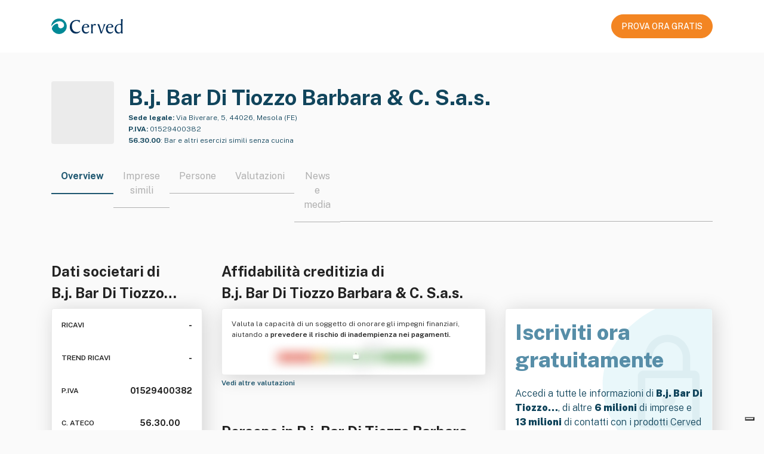

--- FILE ---
content_type: text/html; charset=utf-8
request_url: https://atoka.io/public/it/azienda/bj-bar-di-tiozzo-barbara-c-sas/75c9c13c255c
body_size: 8948
content:
<!doctype html>
<html lang="it">
    <head>
        <meta charset="utf-8" />
        <meta http-equiv="X-UA-Compatible" content="IE=edge" />
        <meta name="viewport" content="width=device-width, initial-scale=1" />
        <link rel="shortcut icon" href="/public/static/favicon.ico" />

        <title>B.j. Bar Di Tiozzo Barbara &amp; C. S.a.s.: Dati societari | Atoka</title>

        <link rel="alternate" hreflang="x-default" href="https://atoka.io/public/it/azienda/bj-bar-di-tiozzo-barbara-c-sas/75c9c13c255c" />
        <link rel="alternate" hreflang="it" href="https://atoka.io/public/it/azienda/bj-bar-di-tiozzo-barbara-c-sas/75c9c13c255c" />

        <link rel="canonical" href="https://atoka.io/public/it/azienda/bj-bar-di-tiozzo-barbara-c-sas/75c9c13c255c" />

        <meta name="keywords" content="B.j. Bar Di Tiozzo Barbara &amp; C. S.a.s., Bevanda, Alimento, Bene immobile, Industria, Pizzeria, Bar e altri esercizi simili senza cucina, Aziende Mesola" />
        <meta name="description" content="B.j. Bar Di Tiozzo Barbara &amp; C. S.a.s., Via Biverare, 5, 44026, Mesola (FE), 56.30.00. Scopri di più su Atoka." />

        <meta itemprop="name" content="B.j. Bar Di Tiozzo Barbara &amp; C. S.a.s.: Dati societari | Atoka" />
        <meta itemprop="url" content="https://atoka.io/public/it/azienda/bj-bar-di-tiozzo-barbara-c-sas/75c9c13c255c" />

        <meta property="og:site_name" content="https://atoka.io/it/" />
        <meta property="og:title" content="B.j. Bar Di Tiozzo Barbara &amp; C. S.a.s.: Dati societari | Atoka" />
        <meta property="og:description" content="B.j. Bar Di Tiozzo Barbara &amp; C. S.a.s., Via Biverare, 5, 44026, Mesola (FE), 56.30.00. Scopri di più su Atoka." />
        <meta property="og:url" content="https://atoka.io/public/it/azienda/bj-bar-di-tiozzo-barbara-c-sas/75c9c13c255c" />
        <meta property="og:image" content="" />

        <meta name="twitter:card" content="summary_large_image" />
        <meta name="twitter:title" content="@atoka_io" />
        <meta name="twitter:site" content="https://atoka.io/it/" />
        <meta name="twitter:description" content="B.j. Bar Di Tiozzo Barbara &amp; C. S.a.s.: Dati societari | Atoka" />
        <meta name="twitter:url" content="https://atoka.io/public/it/azienda/bj-bar-di-tiozzo-barbara-c-sas/75c9c13c255c" />
        <meta name="twitter:image" content="" />
        <meta name="twitter:creator" content="@atoka_io" />

        <link rel="preconnect" href="https://fonts.gstatic.com" crossorigin />
        <link
            rel="preload"
            as="font"
            type="font/woff2"
            href="https://fonts.gstatic.com/s/publicsans/v5/ijwRs572Xtc6ZYQws9YVwnNGfJ7QwOk1.woff2"
            crossorigin
        />
        <link
            href="https://fonts.googleapis.com/css2?family=Public+Sans:wght@300;400;500;600;700;800;900&display=swap"
            rel="stylesheet"
            media="print"
            onload="this.media='all'"
        />

        <link rel="preload" href="https://atoka.io/ds/atoka-design-system-3.0.19.min.css" as="style" />
        <link rel="preload" href="/public/static/atoka.min.css" as="style" />

        <script async src="https://kit.fontawesome.com/a577374dc1.js" crossorigin="anonymous"></script>

        <link rel="stylesheet" href="https://atoka.io/ds/atoka-design-system-3.0.19.min.css" />
        <link type="text/css" rel="stylesheet" href="/public/static/atoka.min.css" media="screen, print" />

        
            <script type="text/javascript">var _iub = _iub || []; _iub.csConfiguration = {"askConsentAtCookiePolicyUpdate":true,"countryDetection":true,"enableFadp":true,"enableLgpd":true,"enableUspr":true,"lang":"it","lgpdAppliesGlobally":false,"perPurposeConsent":true,"reloadOnConsent":true,"siteId":261017,"cookiePolicyId":551896,"i18n":{"it":{"banner":{"title":"","dynamic":{"body":"<div id=\"iubenda-cs-title\">Informativa</div><div id=\"iubenda-cs-paragraph\"><p class=\"iub-p\">In questo sito web utilizziamo cookie o tecnologie simili per finalità tecniche e, con il tuo consenso, di profilazione, anche di terze parti. Per maggiori informazioni leggi la nostra <a href=\"/privacy-policy/551896/cookie-policy?an=no&s_ck=false&newmarkup=yes\" class=\"iubenda-cs-cookie-policy-lnk\">cookie policy</a>.</p><p class=\"iub-p\">Puoi liberamente negare o prestare il tuo consenso ai cookie di profilazione cliccando sui tasti \"Rifiuta\" o \"Accetta\", oppure gestire in qualsiasi momento le tue preferenze sui cookie, revocare il consenso precedentemente manifestato e/o selezionarli in modo specifico, cliccando su \"Scopri di più e personalizza\".</p><br /><p class=\"iub-p\"></p><p class=\"iub-p\">Chiudendo questo banner, puoi comunque continuare a navigare sul sito senza cookie di profilazione.</p></div>"}}}},"banner":{"acceptButtonCaptionColor":"white","acceptButtonColor":"#0073CE","acceptButtonDisplay":true,"backgroundOverlay":true,"brandTextColor":"#ffffff","closeButtonRejects":true,"customizeButtonCaptionColor":"white","customizeButtonColor":"#212121","customizeButtonDisplay":true,"explicitWithdrawal":true,"listPurposes":true,"logo":"https://atoka.io/static/img/logo/logo.87a635a2247f.svg","ownerName":"Atoka","position":"float-bottom-right","rejectButtonCaptionColor":"white","rejectButtonColor":"#0073CE","rejectButtonDisplay":true,"showPurposesToggles":true,"showTotalNumberOfProviders":true,"textColor":"#ffffff"}};</script>
    <script type="text/javascript" src="//cs.iubenda.com/sync/261017.js"></script>
    <script type="text/javascript" src="//cdn.iubenda.com/cs/gpp/stub.js"></script>
    <script type="text/javascript" src="//cdn.iubenda.com/cs/iubenda_cs.js" charset="UTF-8" async></script>
        

        
            <script class="_iub_cs_activate" data-iub-purposes="4" type="text/plain">
              (function(w,d,s,l,i){w[l]=w[l]||[];w[l].push({'gtm.start':
              new Date().getTime(),event:'gtm.js'});var f=d.getElementsByTagName(s)[0],
              j=d.createElement(s),dl=l!='dataLayer'?'&l='+l:'';j.async=true;j.src=
              'https://www.googletagmanager.com/gtm.js?id='+i+dl;f.parentNode.insertBefore(j,f);
              })(window,document,'script','dataLayer','GTM-N5CJDCS');
            </script>
        

        
            <script class="_iub_cs_activate"  data-iub-purposes="4" type="text/javascript">
                if (window.isPiwikLoaded == undefined) {(function(window, document, dataLayerName, id) {
                window[dataLayerName]=window[dataLayerName]||[],window[dataLayerName].push({start:(new Date).getTime(),event:"stg.start"});var scripts=document.getElementsByTagName('script')[0],tags=document.createElement('script');
                function stgCreateCookie(a,b,c){var d="";if(c){var e=new Date;e.setTime(e.getTime()+24*c*60*60*1e3),d="; expires="+e.toUTCString()}document.cookie=a+"="+b+d+"; path=/"}
                var isStgDebug=(window.location.href.match("stg_debug")||document.cookie.match("stg_debug"))&&!window.location.href.match("stg_disable_debug");stgCreateCookie("stg_debug",isStgDebug?1:"",isStgDebug?14:-1);
                var qP=[];dataLayerName!=="dataLayer"&&qP.push("data_layer_name="+dataLayerName),isStgDebug&&qP.push("stg_debug");var qPString=qP.length>0?("?"+qP.join("&")):"";
                tags.async=!0,tags.src="https://cervedapps.containers.piwik.pro/"+id+".js"+qPString,scripts.parentNode.insertBefore(tags,scripts);
                !function(a,n,i){a[n]=a[n]||{};for(var c=0;c<i.length;c++)!function(i){a[n][i]=a[n][i]||{},a[n][i].api=a[n][i].api||function(){var a=[].slice.call(arguments,0);"string"==typeof a[0]&&window[dataLayerName].push({event:n+"."+i+":"+a[0],parameters:[].slice.call(arguments,1)})}}(i[c])}(window,"ppms",["tm","cm"]);
                })(window, document, 'dataLayer', '7a4793d4-ba3d-4a05-b1a8-30628dfdc979'); window.isPiwikLoaded = true;}
            </script>
        

        
        <script class="_iub_cs_activate" data-iub-purposes="4" type="text/plain" async src="https://www.googletagmanager.com/gtag/js?id=G-F9QPGNED4F"></script>
        <script class="_iub_cs_activate" data-iub-purposes="4" type="text/plain">
            ;(function(){
                window.dataLayer = window.dataLayer || [];
                function gtag(){dataLayer.push(arguments);}
                gtag('js', new Date());

                gtag('config', 'G-F9QPGNED4F');
            })()
        </script>

        
    </head>

    
        <body class="bs4-v3 overflow-hidden">
            
                <noscript>
                    <iframe
                        class="_iub_cs_activate"
                        data-iub-purposes="4"
                        data-suppressedsrc="https://www.googletagmanager.com/ns.html?id=GTM-N5CJDCS"
                        src="about:blank"
                        height="0"
                        width="0"
                        style="display:none;visibility:hidden"
                    ></iframe>
                </noscript>
            

            
    <nav class="navbar navbar-light navbar-expand-lg fixed-top public-navbar py-4 px-0">
        <div class="container d-flex justify-content-between">
            <div class="navbar-brand py-0">
                <img src="/public/static/images/logo-cerved.svg" width="120" height="40" alt="Cerved" />
            </div>
            <nav class="ml-auto navbar navbar-expand navbar-light px-0">
                <div class="nav-item d-none d-lg-flex">
                    <a
        class="atoka-btn btn btn-primary-orange btn-md btn-start-now-4-free font-weight-semibold text-center d-block"
        href="https://www.powerbiz.ai/lp-ottieni-informazioni-aziendali-prova-gratis/?utm_source=atoka_public&amp;utm_medium=organic&amp;utm_campaign=company_info"
        role="button"
    >
        PROVA ORA GRATIS
    </a>
                </div>
            </nav>
        </div>
    </nav>



            <div class="page-header">
                
    <input type="hidden" id="selectedProduct" value="powerbiz" />

    
    
    <section class="azienda">
        <div class="container">
            <div class="row">
                <div class="col" id="company">
                    <div class="d-flex pb-4">
                        <div class="atoka-logo-container-col">
                            <div class="atoka-logo-wrap rounded-md bg-gray">
                                <div class="atoka-logo-container">
                                    
                                        
                                            <div class="text-center rounded-md">
    
        <i class="fal fa-fork-knife"></i>
    
</div>

                                        
                                    
                                </div>
                            </div>
                        </div>

                        <div class="col-company-desc d-flex flex-column justify-content-between">
                            <link href="https://atoka.io/public/it/azienda/bj-bar-di-tiozzo-barbara-c-sas/75c9c13c255c" />
                            <h1 class="company-title line-clamp-title color-blue-400 mb-0">
                                B.j. Bar Di Tiozzo Barbara &amp; C. S.a.s.
                            </h1>

                            <div class="wrapper">
                                <div class="color-blue-400 size-12 line-clamp-2">
                                    
                                        <span class="font-weight-bold">Sede legale:</span>
                                        Via Biverare, 5, 44026, Mesola (FE)
                                    
                                </div>
                                <div class="color-blue-400 pt-1 size-12 line-clamp-2">
                                    
                                        <span class="font-weight-bold">P.IVA:</span> 01529400382
                                    
                                </div>
                                
                                    <span class="color-blue-400 pt-1 size-12 line-clamp-2">
                                        
                                            <span class="font-weight-bold">56.30.00</span>:
                                            <span>Bar e altri esercizi simili senza cucina</span>
                                        
                                    </span>
                                
                            </div>
                        </div>
                    </div>

                    <div class="d-lg-none text-center mb-4">
                        <div class="d-flex justify-content-center">
                            <a
        class="atoka-btn btn btn-primary-orange btn-md btn-start-now-4-free font-weight-semibold text-center d-block"
        href="https://www.powerbiz.ai/lp-ottieni-informazioni-aziendali-prova-gratis/?utm_source=atoka_public&amp;utm_medium=organic&amp;utm_campaign=company_info"
        role="button"
    >
        PROVA ORA GRATIS
    </a>
                        </div>
                        <div class="mt-2">
                            <small
                                >Iscriviti gratis per sbloccare tutte le <strong>informazioni aziendali</strong></small
                            >
                        </div>
                    </div>

                    
    <style>
        .tab-switcher-container {
            max-width: 100%;
            overflow-x: auto;
            margin: 0 auto;
        }

         
         
        .tab-switcher-container::-webkit-scrollbar {
            display: none;
        }

         
        .tab-switcher-container {
            -ms-overflow-style: none;  
            scrollbar-width: none;  
        }

        .tab-switcher-container .tab-switcher-choice.active h6 {
            border-bottom: 2px solid #1f5871;
        }

        .tab-switcher-container .tab-switcher-choice h6 a {
            text-decoration: none;
            color: inherit;
        }

        .tab-switcher-container .tab-switcher-choice h6 {
            text-wrap: nowrap;
        }

        .tab-switcher-container .tab-switcher-rest {
            margin-bottom: 9px;  
        }
    </style>

    <div role="group" class="tab-switcher-container btn-group position-relative w-100">
        
            <span>
                <div class="active tab-switcher-choice">
                    <h6 class="title-component px-3">
                        
                            Overview
                        
                    </h6>
                </div>
            </span>
        
            <span>
                <div class=" tab-switcher-choice">
                    <h6 class="title-component px-3">
                        
                            <a href="https://www.powerbiz.ai/lp-ottieni-informazioni-aziendali-prova-gratis/?utm_source=atoka_public&amp;utm_medium=organic&amp;utm_campaign=company_info">Imprese simili</a>
                        
                    </h6>
                </div>
            </span>
        
            <span>
                <div class=" tab-switcher-choice">
                    <h6 class="title-component px-3">
                        
                            <a href="https://www.powerbiz.ai/lp-ottieni-informazioni-aziendali-prova-gratis/?utm_source=atoka_public&amp;utm_medium=organic&amp;utm_campaign=company_info">Persone</a>
                        
                    </h6>
                </div>
            </span>
        
            <span>
                <div class=" tab-switcher-choice">
                    <h6 class="title-component px-3">
                        
                            <a href="https://www.powerbiz.ai/lp-ottieni-informazioni-aziendali-prova-gratis/?utm_source=atoka_public&amp;utm_medium=organic&amp;utm_campaign=company_info">Valutazioni</a>
                        
                    </h6>
                </div>
            </span>
        
            <span>
                <div class=" tab-switcher-choice">
                    <h6 class="title-component px-3">
                        
                            <a href="https://www.powerbiz.ai/lp-ottieni-informazioni-aziendali-prova-gratis/?utm_source=atoka_public&amp;utm_medium=organic&amp;utm_campaign=company_info">News e media</a>
                        
                    </h6>
                </div>
            </span>
        
        <span class="tab-switcher-rest"></span>
    </div>


                    <div class="row">
                        <div class="col-lg-6">
                            <style>
        .detail-dati-societari .value-box:last-of-type {
            padding-bottom: 0;
        }

        .detail-dati-societari .card {
            height: 330px;
        }

        .detail-dati-societari .title {
            font-size: 12px;
            line-height: 22px;
            font-weight: 600;
        }

        .detail-dati-societari .value {
            font-size: 14px;
            line-height: 22px;
            font-weight: 700;
        }

        .detail-dati-societari .show-more {
            font-weight: 600;
        }
    </style>

    <div class="detail-dati-societari">
        
        <h2 class="line-clamp-2">Dati societari di <br>B.j. Bar Di Tiozzo Barbara &amp; C. S.a.s.</h2>

        <div class="card p-3 d-flex justify-content-between">
            <div class="value-box d-flex justify-content-between">
                    <span class="title">RICAVI</span>
                    <span class="value">-</span>
                </div>

                <div class="value-box d-flex justify-content-between">
                    <span class="title"> TREND RICAVI </span>
                    <span class="value" title="Non calcolabile">
                        
                            -
                    </span>
                </div>


            <div class="value-box d-flex justify-content-between">
                
                    <span class="title">P.IVA</span>
                    <span class="value">01529400382</span>
                
            </div>

            <div class="value-box d-flex justify-content-between">
                <span class="title">C. ATECO</span>
                <span class="value">
                    56.30.00
                            <i class="fal fa-info-circle" title="Bar e altri esercizi simili senza cucina"></i>
                </span>
            </div>

            <div class="value-box d-flex justify-content-between">
                <span class="title">DIPENDENTI</span>
                <span class="value">
                    
                            2
                        
                </span>
            </div>

            <div class="value-box d-flex justify-content-between">
                <span class="title">ANZIANITÁ</span>
                <span class="value">
                    
                        
                            
                                24 anni
                            
                        
                    
                </span>
            </div>
        </div>
        

        <a href="https://www.powerbiz.ai/lp-ottieni-informazioni-aziendali-prova-gratis/?utm_source=atoka_public&amp;utm_medium=organic&amp;utm_campaign=company_info" class="size-12">
            <strong>
                Vedi più informazioni
                <i class="fal fa-arrow-right ml-1"></i>
            </strong>
        </a>
    </div>
                        </div>
                        <div class="col-lg-10 d-flex flex-column justify-content-between">
                            <style>
        .detail-affidabilita-creditizia img {
            margin: auto;
             
            margin-top: -30px;
            margin-bottom: -30px;
        }
    </style>

    <div class="detail-affidabilita-creditizia">
        
        <h2 class="line-clamp-2">Affidabilità creditizia di <br>B.j. Bar Di Tiozzo Barbara &amp; C. S.a.s.</h2>

        <div class="card p-3">
            <p class="size-12 line-clamp-2">
                Valuta la capacità di un soggetto di onorare gli impegni finanziari, aiutando a
                <strong>prevedere il rischio di inadempienza nei pagamenti.</strong>
            </p>

            <img
                width="324"
                height="86"
                src="/public/static/images/blurred.webp"
                alt="Affidabilità creditizia"
            />
        </div>
        

        <a href="https://www.powerbiz.ai/lp-ottieni-informazioni-aziendali-prova-gratis/?utm_source=atoka_public&amp;utm_medium=organic&amp;utm_campaign=company_info" class="size-12">
            <strong>
                Vedi altre valutazioni
                <i class="fal fa-arrow-right ml-1"></i>
            </strong>
        </a>
    </div>
                            <style>
        .detail-persona {
            margin-top: 1.5rem;
        }
    </style>

    <div class="detail-persona">
            
            <h2 class="line-clamp-1">Persone in B.j. Bar Di Tiozzo Barbara &amp; C. S.a.s.</h2>
            <div class="card p-3">
                
                    
                        <div class="d-flex align-items-center">
                            <i class="fas fa-square-user mr-2 color-blue-400"></i>
                            <span class="line-clamp-1">Socio Amministratore</span>
                        </div>
                    


                    <div class="row size-12 mt-1">
                        <div class="col border-right pl-3 pt-2">
                            <span class="obfuscated">Nome e Cognome</span>
                        </div>

                        <div class="col">
                            <div class="d-flex align-items-center">
                                <i class="fas fa-envelope mr-2 color-blue-400"></i>
                                <span class="obfuscated">emailATexample.com</span>
                            </div>

                            <div class="d-flex align-items-center">
                                <i class="fas fa-phone mr-2 color-blue-400"></i>
                                <span class="obfuscated">+39 0123456789</span>
                            </div>
                        </div>
                    </div>
                
            </div>
            

            <a href="https://www.powerbiz.ai/lp-ottieni-informazioni-aziendali-prova-gratis/?utm_source=atoka_public&amp;utm_medium=organic&amp;utm_campaign=company_info" class="size-12 show-more">
                <strong>
                    Vedi altri contatti
                    <i class="fal fa-arrow-right ml-1"></i>
                </strong>
            </a>
        </div>
                        </div>
                        <div class="col">
                            <style>
    .detail-cta {
        margin-top: 80px;
    }

    .detail-cta .card {
        background: url('/public/static/images/lock.svg') no-repeat;
        background-color: white;
        background-size: contain;
        background-position: right;
        height: 330px;
    }

    .detail-cta .size-20 {
        font-size: 20px;
        line-height: 30px;
    }

    .detail-cta strong {
        font-weight: 900;
    }

    .detail-cta h1 {
        line-height: 1.3;
        font-weight: 800;
    }
</style>

<div class="detail-cta color-blue-400">
    <div class="card p-3 d-flex flex-column ">
        <div class="mb-auto">
            <h1 class="color-blue-100">
                Iscriviti ora <br>gratuitamente
            </h1>
        </div>

        <div class="mb-auto">
            <p class="size-16">
                Accedi a tutte le informazioni di <strong>B.j. Bar Di Tiozzo…</strong>, di altre
                <strong>6 milioni</strong> di imprese e <strong>13 milioni</strong> di contatti con i prodotti
                Cerved pensati per te!
            </p>
        </div>

        <div class="d-flex justify-content-center mb-3">
            <a
        class="atoka-btn btn btn-primary-orange btn-md btn-start-now-4-free font-weight-semibold text-center d-block"
        href="https://www.powerbiz.ai/lp-ottieni-informazioni-aziendali-prova-gratis/?utm_source=atoka_public&amp;utm_medium=organic&amp;utm_campaign=company_info"
        role="button"
    >
        PROVA ORA GRATIS
    </a>
        </div>
    </div>
</div>
                        </div>
                    </div>
                </div>
            </div>

            <style>
        .detail-descrizione .i-badge {
            overflow: hidden;
            height: 22px;
        }
    </style>

    
        <div class="detail-descrizione mb-3">
            <h2 class="line-clamp-1">Descrizione di B.j. Bar Di Tiozzo Barbara &amp; C. S.a.s.</h2>

            <div class="card p-3">
                <p class="size-14">
                    art. 3) la societa&#39; ha per oggetto la gestione di bar, ristoranti, pizzerie, birrerie, paninoteche e pubblici locali con somministrazione di alimenti e bevande in genere. Essa puo&#39; compiere qualsiasi operazione mobiliare, immobiliare, industriale, commerciale e finanziaria, ritenuta necessaria od utile per il conseguimento dell&#39;oggetto sociale. La societa&#39; potra&#39;, inoltre, assumere partecipazioni in societa&#39; con oggetto analogo od affine al proprio.
                </p>

                <strong class="size-14">Parole chiave</strong>
                        <div class="d-flex align-items-center mt-2 line-clamp-1 flex-wrap i-badge"><span class="atoka-badge entity-badge mr-2 mb-1 badge">
                                    Bevanda
                                </span><span class="atoka-badge entity-badge mr-2 mb-1 badge">
                                    Alimento
                                </span><span class="atoka-badge entity-badge mr-2 mb-1 badge">
                                    Bene immobile
                                </span><span class="atoka-badge entity-badge mr-2 mb-1 badge">
                                    Industria
                                </span><span class="atoka-badge entity-badge mr-2 mb-1 badge">
                                    Pizzeria
                                </span><span class="atoka-badge entity-badge mr-2 mb-1 badge">
                                    Commercio
                                </span><span class="atoka-badge entity-badge mr-2 mb-1 badge">
                                    Ristorante
                                </span><span class="atoka-badge entity-badge mr-2 mb-1 badge">
                                    Profitto
                                </span>
                        </div>
            </div>
        </div>
            
    

    <style>
        .azienda .detail-faq {
            details > summary {
                width: fit-content;
                font-weight: 500;
                list-style-type: none;
            }

            details > summary::-webkit-details-marker {
                display: none;
            }

            details > summary::before {
                content: "\f054";
                width: 16px;
                margin-right: 8px;
                display: inline-block;
                font-family: "Font Awesome 7 Pro";
            }

            details[open] > summary::before {
                content: "\f077";
            }
        }

        .azienda .faq-item {
            margin-bottom: 1.5rem;
        }

        .azienda .faq-item:last-of-type {
            margin-bottom: 0;
        }

        .detail-faq .faq-question {
            text-align: justify;
        }
    </style>

    
        <div class="detail-faq">
            <h2 class="line-clamp-1">Domande frequenti su B.j. Bar Di Tiozzo Barbara &amp; C. S.a.s.</h2>
            <div class="card p-3">
                
                    <details class="faq-item">
                        <summary class="faq-question d-flex">
                            <span class="line-clamp-1">
                                Da quanto è operativa B.j. Bar Di Tiozzo Barbara &amp; C. S.a.s.
                            </span>?
                        </summary>
                        <div class="faq-answer mt-3">B.j. Bar Di Tiozzo Barbara &amp; C. S.a.s. è operativa nel settore da 24 anni.</div>
                    </details>
                
                    <details class="faq-item">
                        <summary class="faq-question d-flex">
                            <span class="line-clamp-1">
                                Qual è il codice ATECO di B.j. Bar Di Tiozzo Barbara &amp; C. S.a.s.
                            </span>?
                        </summary>
                        <div class="faq-answer mt-3">Il codice ATECO di B.j. Bar Di Tiozzo Barbara &amp; C. S.a.s. e che identifica l&#39;attività principale è 56.30.00.</div>
                    </details>
                
                    <details class="faq-item">
                        <summary class="faq-question d-flex">
                            <span class="line-clamp-1">
                                Dove si trova la sede legale di B.j. Bar Di Tiozzo Barbara &amp; C. S.a.s.
                            </span>?
                        </summary>
                        <div class="faq-answer mt-3">La sede legale di B.j. Bar Di Tiozzo Barbara &amp; C. S.a.s. si trova in Via Biverare, 5, 44026, Mesola (FE).</div>
                    </details>
                
                    <details class="faq-item">
                        <summary class="faq-question d-flex">
                            <span class="line-clamp-1">
                                Qual è la Partita IVA di B.j. Bar Di Tiozzo Barbara &amp; C. S.a.s.
                            </span>?
                        </summary>
                        <div class="faq-answer mt-3">La Partita IVA associata a B.j. Bar Di Tiozzo Barbara &amp; C. S.a.s. è 01529400382.</div>
                    </details>
                
                    <details class="faq-item">
                        <summary class="faq-question d-flex">
                            <span class="line-clamp-1">
                                Qual è il settore di destinazione di B.j. Bar Di Tiozzo Barbara &amp; C. S.a.s.
                            </span>?
                        </summary>
                        <div class="faq-answer mt-3">Il settore principale di destinazione di B.j. Bar Di Tiozzo Barbara &amp; C. S.a.s. è Ristorazione (Servizi alle famiglie).</div>
                    </details>
                
            </div>
        </div>
    


        </div>
    </section>

            </div>

            
    <footer class="public-footer py-5">
        <div class="container">
            <div class="row">
                <div
                    class="d-flex flex-column justify-content-center align-items-center justify-content-md-start align-items-md-start mb-5  col-md-8 col-sm-24"
                >
                    <img
                        src="/public/static/images/logo-cerved.svg"
                        width="120"
                        height="40"
                        alt="Cerved"
                        rel="noopener"
                    />
                </div>
                <div class="text-center text-md-left col-md-16 col-sm-24">
                    <div class="row">
                        <div class="mb-4 mb-md-0 col-md-6 col-12">
                            
                                <div class="h6 size-12 font-weight-bold gray">
                                    
                                        Soluzioni
                                    
                                </div>
                                <ul>
                                    <li>
                                        <a href="https://atoka.io/pages/it/soluzioni/atoka-start/">Atoka Sales</a>
                                    </li>
                                    <li>
                                        <a href="https://www.powerbiz.ai/lp-ottieni-informazioni-aziendali-prova-gratis/">Powerbiz</a>
                                    </li>
                                </ul>
                            
                        </div>
                        <div class="mb-4 mb-md-0 col-md-8 col-12">
                            
                                <div class="h6 size-12 font-weight-bold gray">
                                    
                                        Info Legali
                                    
                                </div>
                                <ul>
                                    
                                        
                                            <li>
                                                <a href="https://atoka.io/pages/it/tos/">Termini di Utilizzo</a>
                                            </li>
                                        
                                    
                                        
                                            <li>
                                                <a href="https://atoka.io/pages/it/disclaimer/">Condizioni d&#39;uso/Disclaimer</a>
                                            </li>
                                        
                                    
                                        
                                            <li>
                                                <a href="https://atoka.io/pages/it/cookie-policy/">Cookie Policy</a>
                                            </li>
                                        
                                    
                                        
                                            <li>
                                                <a href="https://atoka.io/pages/it/data-privacy/">Privacy Policy</a>
                                            </li>
                                        
                                    
                                    
                                        <li>
                                            <a href="#" class="iubenda-cs-preferences-link"
                                                >Preferenze consenso</a
                                            >
                                        </li>
                                    
                                </ul>
                            
                        </div>
                        <div class="mb-4 mb-md-0 col-md-8 col-24">
                            
                                <div style="height: 26px"></div>
                                <ul>
                                    <li>
                                        <a
                                            href="https://cloudsecurityalliance.org/star/registry/spaziodati-s-r-l/"
                                            target="_blank"
                                            rel="noopener"
                                        >
                                            CSA STAR Self-Assessment (CAIQ)
                                        </a>
                                    </li>
                                    <li>
                                        <a
                                            rel="noopener"
                                            href="https://www.informativaprivacyancic.it/"
                                            target="_blank"
                                        >
                                            Informativa privacy ANCIC
                                        </a>
                                    </li>
                                    <li>
                                        <a
                                            rel="noopener"
                                            href="https://design-system.atoka.io/media/informativa_bi_spaziodati.pdf"
                                            target="_blank"
                                        >
                                            Informativa privacy info commerciali
                                        </a>
                                    </li>
                                </ul>
                            
                        </div>
                    </div>
                    <div class="mt-4 row footer-spaziodati">
                        <div class="d-flex flex-column mb-4 mb-md-0 col-md-16 col-sm-24">
                            <small>
                                <strong>© 2026 SpazioDati S.r.l.</strong> <br />
                                Via Adriano Olivetti 13, 38122 Trento (Trento) &mdash; REA TN 210089 <br />
                                Capitale sociale € 21.600 &mdash; C.F &amp; P.IVA 02241890223
                                &mdash; P.IVA di Gruppo 12022630961 <br />
                                Azienda con Sistema di Gestione della Sicurezza delle Informazioni certificato da Certiquality – UNI CEI EN ISO/IEC 27001:2017 <br />
                                Società soggetta a direzione e controllo da parte di
                                <a href="https://cerved.com" target="_blank" rel="noopener"
                                    ><u>Cerved Group S.p.A.</u></a
                                >
                            </small>
                        </div>
                        <div
                            class="d-flex justify-content-center justify-content-md-end align-items-center col-md-8 col-sm-24"
                        >
                            <a rel="noopener" href="https://spaziodati.eu/it/" target="_blank">
                                <img
                                    alt="SpazioDati"
                                    width="122"
                                    height="33"
                                    src="//atoka.io/ds/media/logo-spaziodati.png"
                                />
                            </a>
                        </div>
                    </div>
                </div>
            </div>
        </div>
    </footer>



            <script
                src="https://code.jquery.com/jquery-3.5.1.slim.min.js"
                integrity="sha384-DfXdz2htPH0lsSSs5nCTpuj/zy4C+OGpamoFVy38MVBnE+IbbVYUew+OrCXaRkfj"
                crossorigin="anonymous"
            ></script>
            <script
                src="https://cdn.jsdelivr.net/npm/popper.js@1.16.1/dist/umd/popper.min.js"
                integrity="sha384-9/reFTGAW83EW2RDu2S0VKaIzap3H66lZH81PoYlFhbGU+6BZp6G7niu735Sk7lN"
                crossorigin="anonymous"
            ></script>
            <script
                src="https://cdn.jsdelivr.net/npm/bootstrap@4.5.3/dist/js/bootstrap.min.js"
                integrity="sha384-w1Q4orYjBQndcko6MimVbzY0tgp4pWB4lZ7lr30WKz0vr/aWKhXdBNmNb5D92v7s"
                crossorigin="anonymous"
            ></script>

            <script>
                $(function () {
                    $('[data-toggle="tooltip"]').tooltip();
                });
            </script>
        </body>
    
</html>
